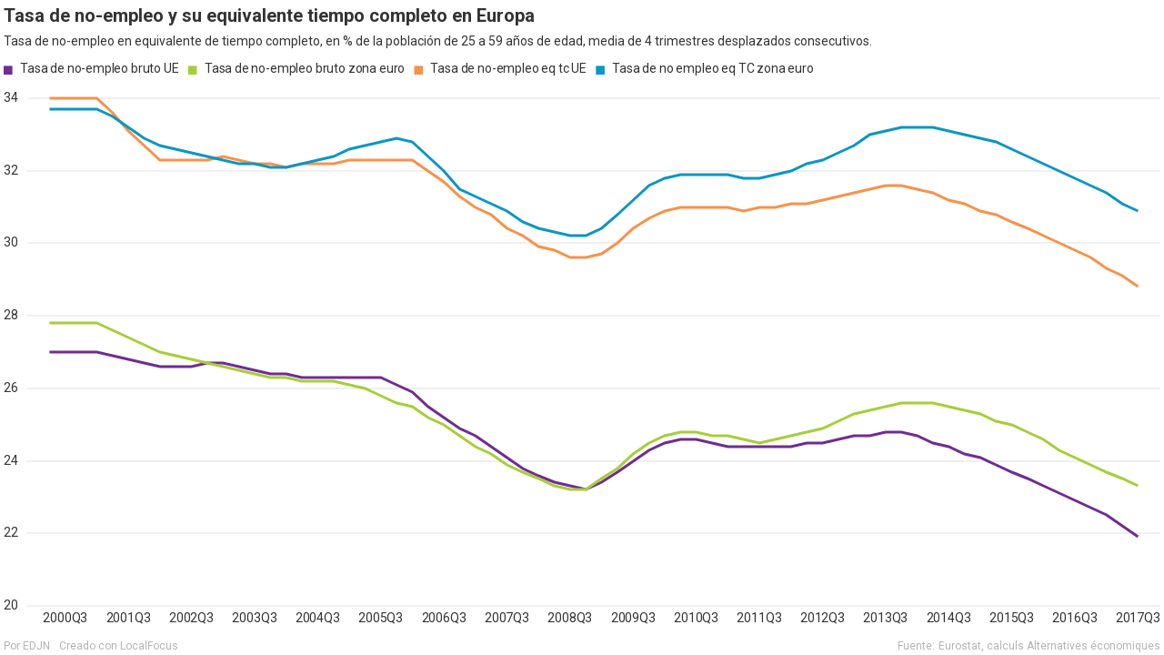

--- FILE ---
content_type: text/html; charset=utf-8
request_url: https://localfocus2.appspot.com/5ad9a6c7db449
body_size: 14980
content:
<!DOCTYPE HTML>
<html id="ng-app" class="ng-app:app" ng-app="app" xmlns:ng="http://angularjs.org" lang="en">
<head>
	<!-- 
		LocalFocus Widget Server 2.4.4
		By LocalFocus.nl
	-->
	<meta charset="utf-8">
	<meta http-equiv="X-UA-Compatible" content="IE=edge">
	<meta name="viewport" content="width=device-width, initial-scale=1.0, maximum-scale=1.0, user-scalable=no">

	<script src="libraries/packages/package2.js"></script>
	<script src="public/2.4.4/app.js?v=5"></script>
	<script src="charts/2.4.4/package.js?v=5"></script>
	<style>
	html{
		width:100%;
	}

	* {
		-webkit-box-sizing: border-box;
		-moz-box-sizing: border-box;
		box-sizing: border-box;
	}

	body {
		margin:0px;
		padding:0px;
		overflow:hidden;
		width:100%;
		background-color: transparent;
		font-size: 14px;
		line-height: 1.42857143;
		color: #333;
		-webkit-tap-highlight-color: rgba(0,0,0,0);
	}

	body > div, body > div > div[chartsbox] {
		position: absolute;
		overflow: hidden;
		top:0px;
		right:0px;
		bottom:0px;
		left:0px;
	}

	input {
		font-family: inherit;
		font-size: inherit;
		line-height: inherit;
		color: inherit;
		font: inherit;
		margin: 0;
	}
	</style>

	<script>
		if(! window.SVGAngle && !document.implementation.hasFeature("http://www.w3.org/TR/SVG11/feature#Shape", "1.1") ){
			var code = window.location.href.match(/[0-9a-z]{1,13}$/);
			window.location.replace('public/fallback/index.html?code='+code);
		}
		var lfWidgetData = {"dataStore":{"groups":[{"key":0,"label":"","order":0,"type":"filter","periodKey":null,"periodFormat":null,"zoneKey":null,"locationKey":null,"locationYear":null,"clusters":[],"sub":null,"momentInput":null,"momentOutput":null},{"key":1,"label":"","order":1,"type":"filter","periodKey":null,"periodFormat":null,"zoneKey":null,"locationKey":null,"locationYear":null,"clusters":[],"sub":null,"momentInput":null,"momentOutput":null},{"key":2,"label":"","order":2,"type":"empty","periodKey":null,"periodFormat":null,"zoneKey":null,"locationKey":null,"locationYear":null,"clusters":[],"sub":null,"momentInput":null,"momentOutput":null}],"items":[{"key":74,"group":2,"label":"","origin":"","order":0,"active":true,"current":true,"moment":null,"year":null,"location":null,"formatTooltip":"##","formatAxis":"##","color":null,"clusters":null,"sub":null,"directLabel":null,"dashedLine":null,"axisSecondary":null,"isLine":null},{"key":0,"group":0,"label":"Tasa de no-empleo bruto UE","origin":"Tx de non emploi brut UE","order":1,"active":true,"current":true,"moment":null,"year":null,"location":null,"formatTooltip":"##","formatAxis":"##","color":null,"clusters":null,"sub":null,"directLabel":null,"dashedLine":null,"axisSecondary":null,"isLine":null},{"key":1,"group":0,"label":"Tasa de no-empleo bruto zona euro","origin":"tx de non emploi brut ZE","order":2,"active":true,"current":false,"moment":null,"year":null,"location":null,"formatTooltip":"##","formatAxis":"##","color":null,"clusters":null,"sub":null,"directLabel":null,"dashedLine":null,"axisSecondary":null,"isLine":null},{"key":2,"group":0,"label":"Tasa de no-empleo eq tc UE","origin":"Tx de non emploi eq tp UE","order":3,"active":true,"current":false,"moment":null,"year":null,"location":null,"formatTooltip":"##","formatAxis":"##","color":null,"clusters":null,"sub":null,"directLabel":null,"dashedLine":null,"axisSecondary":null,"isLine":null},{"key":3,"group":0,"label":"Tasa de no empleo eq TC zona euro","origin":"tx de non emploi eq TP ZE","order":4,"active":true,"current":false,"moment":null,"year":null,"location":null,"formatTooltip":"##","formatAxis":"##","color":null,"clusters":null,"sub":null,"directLabel":null,"dashedLine":null,"axisSecondary":null,"isLine":null},{"key":4,"group":1,"label":"2000Q2","origin":"2000Q2","order":5,"active":true,"current":true,"moment":null,"year":null,"location":null,"formatTooltip":"##","formatAxis":"##","color":null,"clusters":null,"sub":null,"directLabel":null,"dashedLine":null,"axisSecondary":null,"isLine":null},{"key":5,"group":1,"label":"2000Q3","origin":"2000Q3","order":6,"active":true,"current":false,"moment":null,"year":null,"location":null,"formatTooltip":"##","formatAxis":"##","color":null,"clusters":null,"sub":null,"directLabel":null,"dashedLine":null,"axisSecondary":null,"isLine":null},{"key":6,"group":1,"label":"2000Q4","origin":"2000Q4","order":7,"active":true,"current":false,"moment":null,"year":null,"location":null,"formatTooltip":"##","formatAxis":"##","color":null,"clusters":null,"sub":null,"directLabel":null,"dashedLine":null,"axisSecondary":null,"isLine":null},{"key":7,"group":1,"label":"2001Q1","origin":"2001Q1","order":8,"active":true,"current":false,"moment":null,"year":null,"location":null,"formatTooltip":"##","formatAxis":"##","color":null,"clusters":null,"sub":null,"directLabel":null,"dashedLine":null,"axisSecondary":null,"isLine":null},{"key":8,"group":1,"label":"2001Q2","origin":"2001Q2","order":9,"active":true,"current":false,"moment":null,"year":null,"location":null,"formatTooltip":"##","formatAxis":"##","color":null,"clusters":null,"sub":null,"directLabel":null,"dashedLine":null,"axisSecondary":null,"isLine":null},{"key":9,"group":1,"label":"2001Q3","origin":"2001Q3","order":10,"active":true,"current":false,"moment":null,"year":null,"location":null,"formatTooltip":"##","formatAxis":"##","color":null,"clusters":null,"sub":null,"directLabel":null,"dashedLine":null,"axisSecondary":null,"isLine":null},{"key":10,"group":1,"label":"2001Q4","origin":"2001Q4","order":11,"active":true,"current":false,"moment":null,"year":null,"location":null,"formatTooltip":"##","formatAxis":"##","color":null,"clusters":null,"sub":null,"directLabel":null,"dashedLine":null,"axisSecondary":null,"isLine":null},{"key":11,"group":1,"label":"2002Q1","origin":"2002Q1","order":12,"active":true,"current":false,"moment":null,"year":null,"location":null,"formatTooltip":"##","formatAxis":"##","color":null,"clusters":null,"sub":null,"directLabel":null,"dashedLine":null,"axisSecondary":null,"isLine":null},{"key":12,"group":1,"label":"2002Q2","origin":"2002Q2","order":13,"active":true,"current":false,"moment":null,"year":null,"location":null,"formatTooltip":"##","formatAxis":"##","color":null,"clusters":null,"sub":null,"directLabel":null,"dashedLine":null,"axisSecondary":null,"isLine":null},{"key":13,"group":1,"label":"2002Q3","origin":"2002Q3","order":14,"active":true,"current":false,"moment":null,"year":null,"location":null,"formatTooltip":"##","formatAxis":"##","color":null,"clusters":null,"sub":null,"directLabel":null,"dashedLine":null,"axisSecondary":null,"isLine":null},{"key":14,"group":1,"label":"2002Q4","origin":"2002Q4","order":15,"active":true,"current":false,"moment":null,"year":null,"location":null,"formatTooltip":"##","formatAxis":"##","color":null,"clusters":null,"sub":null,"directLabel":null,"dashedLine":null,"axisSecondary":null,"isLine":null},{"key":15,"group":1,"label":"2003Q1","origin":"2003Q1","order":16,"active":true,"current":false,"moment":null,"year":null,"location":null,"formatTooltip":"##","formatAxis":"##","color":null,"clusters":null,"sub":null,"directLabel":null,"dashedLine":null,"axisSecondary":null,"isLine":null},{"key":16,"group":1,"label":"2003Q2","origin":"2003Q2","order":17,"active":true,"current":false,"moment":null,"year":null,"location":null,"formatTooltip":"##","formatAxis":"##","color":null,"clusters":null,"sub":null,"directLabel":null,"dashedLine":null,"axisSecondary":null,"isLine":null},{"key":17,"group":1,"label":"2003Q3","origin":"2003Q3","order":18,"active":true,"current":false,"moment":null,"year":null,"location":null,"formatTooltip":"##","formatAxis":"##","color":null,"clusters":null,"sub":null,"directLabel":null,"dashedLine":null,"axisSecondary":null,"isLine":null},{"key":18,"group":1,"label":"2003Q4","origin":"2003Q4","order":19,"active":true,"current":false,"moment":null,"year":null,"location":null,"formatTooltip":"##","formatAxis":"##","color":null,"clusters":null,"sub":null,"directLabel":null,"dashedLine":null,"axisSecondary":null,"isLine":null},{"key":19,"group":1,"label":"2004Q1","origin":"2004Q1","order":20,"active":true,"current":false,"moment":null,"year":null,"location":null,"formatTooltip":"##","formatAxis":"##","color":null,"clusters":null,"sub":null,"directLabel":null,"dashedLine":null,"axisSecondary":null,"isLine":null},{"key":20,"group":1,"label":"2004Q2","origin":"2004Q2","order":21,"active":true,"current":false,"moment":null,"year":null,"location":null,"formatTooltip":"##","formatAxis":"##","color":null,"clusters":null,"sub":null,"directLabel":null,"dashedLine":null,"axisSecondary":null,"isLine":null},{"key":21,"group":1,"label":"2004Q3","origin":"2004Q3","order":22,"active":true,"current":false,"moment":null,"year":null,"location":null,"formatTooltip":"##","formatAxis":"##","color":null,"clusters":null,"sub":null,"directLabel":null,"dashedLine":null,"axisSecondary":null,"isLine":null},{"key":22,"group":1,"label":"2004Q4","origin":"2004Q4","order":23,"active":true,"current":false,"moment":null,"year":null,"location":null,"formatTooltip":"##","formatAxis":"##","color":null,"clusters":null,"sub":null,"directLabel":null,"dashedLine":null,"axisSecondary":null,"isLine":null},{"key":23,"group":1,"label":"2005Q1","origin":"2005Q1","order":24,"active":true,"current":false,"moment":null,"year":null,"location":null,"formatTooltip":"##","formatAxis":"##","color":null,"clusters":null,"sub":null,"directLabel":null,"dashedLine":null,"axisSecondary":null,"isLine":null},{"key":24,"group":1,"label":"2005Q2","origin":"2005Q2","order":25,"active":true,"current":false,"moment":null,"year":null,"location":null,"formatTooltip":"##","formatAxis":"##","color":null,"clusters":null,"sub":null,"directLabel":null,"dashedLine":null,"axisSecondary":null,"isLine":null},{"key":25,"group":1,"label":"2005Q3","origin":"2005Q3","order":26,"active":true,"current":false,"moment":null,"year":null,"location":null,"formatTooltip":"##","formatAxis":"##","color":null,"clusters":null,"sub":null,"directLabel":null,"dashedLine":null,"axisSecondary":null,"isLine":null},{"key":26,"group":1,"label":"2005Q4","origin":"2005Q4","order":27,"active":true,"current":false,"moment":null,"year":null,"location":null,"formatTooltip":"##","formatAxis":"##","color":null,"clusters":null,"sub":null,"directLabel":null,"dashedLine":null,"axisSecondary":null,"isLine":null},{"key":27,"group":1,"label":"2006Q1","origin":"2006Q1","order":28,"active":true,"current":false,"moment":null,"year":null,"location":null,"formatTooltip":"##","formatAxis":"##","color":null,"clusters":null,"sub":null,"directLabel":null,"dashedLine":null,"axisSecondary":null,"isLine":null},{"key":28,"group":1,"label":"2006Q2","origin":"2006Q2","order":29,"active":true,"current":false,"moment":null,"year":null,"location":null,"formatTooltip":"##","formatAxis":"##","color":null,"clusters":null,"sub":null,"directLabel":null,"dashedLine":null,"axisSecondary":null,"isLine":null},{"key":29,"group":1,"label":"2006Q3","origin":"2006Q3","order":30,"active":true,"current":false,"moment":null,"year":null,"location":null,"formatTooltip":"##","formatAxis":"##","color":null,"clusters":null,"sub":null,"directLabel":null,"dashedLine":null,"axisSecondary":null,"isLine":null},{"key":30,"group":1,"label":"2006Q4","origin":"2006Q4","order":31,"active":true,"current":false,"moment":null,"year":null,"location":null,"formatTooltip":"##","formatAxis":"##","color":null,"clusters":null,"sub":null,"directLabel":null,"dashedLine":null,"axisSecondary":null,"isLine":null},{"key":31,"group":1,"label":"2007Q1","origin":"2007Q1","order":32,"active":true,"current":false,"moment":null,"year":null,"location":null,"formatTooltip":"##","formatAxis":"##","color":null,"clusters":null,"sub":null,"directLabel":null,"dashedLine":null,"axisSecondary":null,"isLine":null},{"key":32,"group":1,"label":"2007Q2","origin":"2007Q2","order":33,"active":true,"current":false,"moment":null,"year":null,"location":null,"formatTooltip":"##","formatAxis":"##","color":null,"clusters":null,"sub":null,"directLabel":null,"dashedLine":null,"axisSecondary":null,"isLine":null},{"key":33,"group":1,"label":"2007Q3","origin":"2007Q3","order":34,"active":true,"current":false,"moment":null,"year":null,"location":null,"formatTooltip":"##","formatAxis":"##","color":null,"clusters":null,"sub":null,"directLabel":null,"dashedLine":null,"axisSecondary":null,"isLine":null},{"key":34,"group":1,"label":"2007Q4","origin":"2007Q4","order":35,"active":true,"current":false,"moment":null,"year":null,"location":null,"formatTooltip":"##","formatAxis":"##","color":null,"clusters":null,"sub":null,"directLabel":null,"dashedLine":null,"axisSecondary":null,"isLine":null},{"key":35,"group":1,"label":"2008Q1","origin":"2008Q1","order":36,"active":true,"current":false,"moment":null,"year":null,"location":null,"formatTooltip":"##","formatAxis":"##","color":null,"clusters":null,"sub":null,"directLabel":null,"dashedLine":null,"axisSecondary":null,"isLine":null},{"key":36,"group":1,"label":"2008Q2","origin":"2008Q2","order":37,"active":true,"current":false,"moment":null,"year":null,"location":null,"formatTooltip":"##","formatAxis":"##","color":null,"clusters":null,"sub":null,"directLabel":null,"dashedLine":null,"axisSecondary":null,"isLine":null},{"key":37,"group":1,"label":"2008Q3","origin":"2008Q3","order":38,"active":true,"current":false,"moment":null,"year":null,"location":null,"formatTooltip":"##","formatAxis":"##","color":null,"clusters":null,"sub":null,"directLabel":null,"dashedLine":null,"axisSecondary":null,"isLine":null},{"key":38,"group":1,"label":"2008Q4","origin":"2008Q4","order":39,"active":true,"current":false,"moment":null,"year":null,"location":null,"formatTooltip":"##","formatAxis":"##","color":null,"clusters":null,"sub":null,"directLabel":null,"dashedLine":null,"axisSecondary":null,"isLine":null},{"key":39,"group":1,"label":"2009Q1","origin":"2009Q1","order":40,"active":true,"current":false,"moment":null,"year":null,"location":null,"formatTooltip":"##","formatAxis":"##","color":null,"clusters":null,"sub":null,"directLabel":null,"dashedLine":null,"axisSecondary":null,"isLine":null},{"key":40,"group":1,"label":"2009Q2","origin":"2009Q2","order":41,"active":true,"current":false,"moment":null,"year":null,"location":null,"formatTooltip":"##","formatAxis":"##","color":null,"clusters":null,"sub":null,"directLabel":null,"dashedLine":null,"axisSecondary":null,"isLine":null},{"key":41,"group":1,"label":"2009Q3","origin":"2009Q3","order":42,"active":true,"current":false,"moment":null,"year":null,"location":null,"formatTooltip":"##","formatAxis":"##","color":null,"clusters":null,"sub":null,"directLabel":null,"dashedLine":null,"axisSecondary":null,"isLine":null},{"key":42,"group":1,"label":"2009Q4","origin":"2009Q4","order":43,"active":true,"current":false,"moment":null,"year":null,"location":null,"formatTooltip":"##","formatAxis":"##","color":null,"clusters":null,"sub":null,"directLabel":null,"dashedLine":null,"axisSecondary":null,"isLine":null},{"key":43,"group":1,"label":"2010Q1","origin":"2010Q1","order":44,"active":true,"current":false,"moment":null,"year":null,"location":null,"formatTooltip":"##","formatAxis":"##","color":null,"clusters":null,"sub":null,"directLabel":null,"dashedLine":null,"axisSecondary":null,"isLine":null},{"key":44,"group":1,"label":"2010Q2","origin":"2010Q2","order":45,"active":true,"current":false,"moment":null,"year":null,"location":null,"formatTooltip":"##","formatAxis":"##","color":null,"clusters":null,"sub":null,"directLabel":null,"dashedLine":null,"axisSecondary":null,"isLine":null},{"key":45,"group":1,"label":"2010Q3","origin":"2010Q3","order":46,"active":true,"current":false,"moment":null,"year":null,"location":null,"formatTooltip":"##","formatAxis":"##","color":null,"clusters":null,"sub":null,"directLabel":null,"dashedLine":null,"axisSecondary":null,"isLine":null},{"key":46,"group":1,"label":"2010Q4","origin":"2010Q4","order":47,"active":true,"current":false,"moment":null,"year":null,"location":null,"formatTooltip":"##","formatAxis":"##","color":null,"clusters":null,"sub":null,"directLabel":null,"dashedLine":null,"axisSecondary":null,"isLine":null},{"key":47,"group":1,"label":"2011Q1","origin":"2011Q1","order":48,"active":true,"current":false,"moment":null,"year":null,"location":null,"formatTooltip":"##","formatAxis":"##","color":null,"clusters":null,"sub":null,"directLabel":null,"dashedLine":null,"axisSecondary":null,"isLine":null},{"key":48,"group":1,"label":"2011Q2","origin":"2011Q2","order":49,"active":true,"current":false,"moment":null,"year":null,"location":null,"formatTooltip":"##","formatAxis":"##","color":null,"clusters":null,"sub":null,"directLabel":null,"dashedLine":null,"axisSecondary":null,"isLine":null},{"key":49,"group":1,"label":"2011Q3","origin":"2011Q3","order":50,"active":true,"current":false,"moment":null,"year":null,"location":null,"formatTooltip":"##","formatAxis":"##","color":null,"clusters":null,"sub":null,"directLabel":null,"dashedLine":null,"axisSecondary":null,"isLine":null},{"key":50,"group":1,"label":"2011Q4","origin":"2011Q4","order":51,"active":true,"current":false,"moment":null,"year":null,"location":null,"formatTooltip":"##","formatAxis":"##","color":null,"clusters":null,"sub":null,"directLabel":null,"dashedLine":null,"axisSecondary":null,"isLine":null},{"key":51,"group":1,"label":"2012Q1","origin":"2012Q1","order":52,"active":true,"current":false,"moment":null,"year":null,"location":null,"formatTooltip":"##","formatAxis":"##","color":null,"clusters":null,"sub":null,"directLabel":null,"dashedLine":null,"axisSecondary":null,"isLine":null},{"key":52,"group":1,"label":"2012Q2","origin":"2012Q2","order":53,"active":true,"current":false,"moment":null,"year":null,"location":null,"formatTooltip":"##","formatAxis":"##","color":null,"clusters":null,"sub":null,"directLabel":null,"dashedLine":null,"axisSecondary":null,"isLine":null},{"key":53,"group":1,"label":"2012Q3","origin":"2012Q3","order":54,"active":true,"current":false,"moment":null,"year":null,"location":null,"formatTooltip":"##","formatAxis":"##","color":null,"clusters":null,"sub":null,"directLabel":null,"dashedLine":null,"axisSecondary":null,"isLine":null},{"key":54,"group":1,"label":"2012Q4","origin":"2012Q4","order":55,"active":true,"current":false,"moment":null,"year":null,"location":null,"formatTooltip":"##","formatAxis":"##","color":null,"clusters":null,"sub":null,"directLabel":null,"dashedLine":null,"axisSecondary":null,"isLine":null},{"key":55,"group":1,"label":"2013Q1","origin":"2013Q1","order":56,"active":true,"current":false,"moment":null,"year":null,"location":null,"formatTooltip":"##","formatAxis":"##","color":null,"clusters":null,"sub":null,"directLabel":null,"dashedLine":null,"axisSecondary":null,"isLine":null},{"key":56,"group":1,"label":"2013Q2","origin":"2013Q2","order":57,"active":true,"current":false,"moment":null,"year":null,"location":null,"formatTooltip":"##","formatAxis":"##","color":null,"clusters":null,"sub":null,"directLabel":null,"dashedLine":null,"axisSecondary":null,"isLine":null},{"key":57,"group":1,"label":"2013Q3","origin":"2013Q3","order":58,"active":true,"current":false,"moment":null,"year":null,"location":null,"formatTooltip":"##","formatAxis":"##","color":null,"clusters":null,"sub":null,"directLabel":null,"dashedLine":null,"axisSecondary":null,"isLine":null},{"key":58,"group":1,"label":"2013Q4","origin":"2013Q4","order":59,"active":true,"current":false,"moment":null,"year":null,"location":null,"formatTooltip":"##","formatAxis":"##","color":null,"clusters":null,"sub":null,"directLabel":null,"dashedLine":null,"axisSecondary":null,"isLine":null},{"key":59,"group":1,"label":"2014Q1","origin":"2014Q1","order":60,"active":true,"current":false,"moment":null,"year":null,"location":null,"formatTooltip":"##","formatAxis":"##","color":null,"clusters":null,"sub":null,"directLabel":null,"dashedLine":null,"axisSecondary":null,"isLine":null},{"key":60,"group":1,"label":"2014Q2","origin":"2014Q2","order":61,"active":true,"current":false,"moment":null,"year":null,"location":null,"formatTooltip":"##","formatAxis":"##","color":null,"clusters":null,"sub":null,"directLabel":null,"dashedLine":null,"axisSecondary":null,"isLine":null},{"key":61,"group":1,"label":"2014Q3","origin":"2014Q3","order":62,"active":true,"current":false,"moment":null,"year":null,"location":null,"formatTooltip":"##","formatAxis":"##","color":null,"clusters":null,"sub":null,"directLabel":null,"dashedLine":null,"axisSecondary":null,"isLine":null},{"key":62,"group":1,"label":"2014Q4","origin":"2014Q4","order":63,"active":true,"current":false,"moment":null,"year":null,"location":null,"formatTooltip":"##","formatAxis":"##","color":null,"clusters":null,"sub":null,"directLabel":null,"dashedLine":null,"axisSecondary":null,"isLine":null},{"key":63,"group":1,"label":"2015Q1","origin":"2015Q1","order":64,"active":true,"current":false,"moment":null,"year":null,"location":null,"formatTooltip":"##","formatAxis":"##","color":null,"clusters":null,"sub":null,"directLabel":null,"dashedLine":null,"axisSecondary":null,"isLine":null},{"key":64,"group":1,"label":"2015Q2","origin":"2015Q2","order":65,"active":true,"current":false,"moment":null,"year":null,"location":null,"formatTooltip":"##","formatAxis":"##","color":null,"clusters":null,"sub":null,"directLabel":null,"dashedLine":null,"axisSecondary":null,"isLine":null},{"key":65,"group":1,"label":"2015Q3","origin":"2015Q3","order":66,"active":true,"current":false,"moment":null,"year":null,"location":null,"formatTooltip":"##","formatAxis":"##","color":null,"clusters":null,"sub":null,"directLabel":null,"dashedLine":null,"axisSecondary":null,"isLine":null},{"key":66,"group":1,"label":"2015Q4","origin":"2015Q4","order":67,"active":true,"current":false,"moment":null,"year":null,"location":null,"formatTooltip":"##","formatAxis":"##","color":null,"clusters":null,"sub":null,"directLabel":null,"dashedLine":null,"axisSecondary":null,"isLine":null},{"key":67,"group":1,"label":"2016Q1","origin":"2016Q1","order":68,"active":true,"current":false,"moment":null,"year":null,"location":null,"formatTooltip":"##","formatAxis":"##","color":null,"clusters":null,"sub":null,"directLabel":null,"dashedLine":null,"axisSecondary":null,"isLine":null},{"key":68,"group":1,"label":"2016Q2","origin":"2016Q2","order":69,"active":true,"current":false,"moment":null,"year":null,"location":null,"formatTooltip":"##","formatAxis":"##","color":null,"clusters":null,"sub":null,"directLabel":null,"dashedLine":null,"axisSecondary":null,"isLine":null},{"key":69,"group":1,"label":"2016Q3","origin":"2016Q3","order":70,"active":true,"current":false,"moment":null,"year":null,"location":null,"formatTooltip":"##","formatAxis":"##","color":null,"clusters":null,"sub":null,"directLabel":null,"dashedLine":null,"axisSecondary":null,"isLine":null},{"key":70,"group":1,"label":"2016Q4","origin":"2016Q4","order":71,"active":true,"current":false,"moment":null,"year":null,"location":null,"formatTooltip":"##","formatAxis":"##","color":null,"clusters":null,"sub":null,"directLabel":null,"dashedLine":null,"axisSecondary":null,"isLine":null},{"key":71,"group":1,"label":"2017Q1","origin":"2017Q1","order":72,"active":true,"current":false,"moment":null,"year":null,"location":null,"formatTooltip":"##","formatAxis":"##","color":null,"clusters":null,"sub":null,"directLabel":null,"dashedLine":null,"axisSecondary":null,"isLine":null},{"key":72,"group":1,"label":"2017Q2","origin":"2017Q2","order":73,"active":true,"current":false,"moment":null,"year":null,"location":null,"formatTooltip":"##","formatAxis":"##","color":null,"clusters":null,"sub":null,"directLabel":null,"dashedLine":null,"axisSecondary":null,"isLine":null},{"key":73,"group":1,"label":"2017Q3","origin":"2017Q3","order":74,"active":true,"current":false,"moment":null,"year":null,"location":null,"formatTooltip":"##","formatAxis":"##","color":null,"clusters":null,"sub":null,"directLabel":null,"dashedLine":null,"axisSecondary":null,"isLine":null}],"records":{"0,4,74":{"value":27,"current":false,"location":false,"legend":null,"horizontal":null},"0,5,74":{"value":27,"current":false,"location":false,"legend":null,"horizontal":null},"0,6,74":{"value":27,"current":false,"location":false,"legend":null,"horizontal":null},"0,7,74":{"value":27,"current":false,"location":false,"legend":null,"horizontal":null},"0,8,74":{"value":26.9,"current":false,"location":false,"legend":null,"horizontal":null},"0,9,74":{"value":26.8,"current":false,"location":false,"legend":null,"horizontal":null},"0,10,74":{"value":26.7,"current":false,"location":false,"legend":null,"horizontal":null},"0,11,74":{"value":26.6,"current":false,"location":false,"legend":null,"horizontal":null},"0,12,74":{"value":26.6,"current":false,"location":false,"legend":null,"horizontal":null},"0,13,74":{"value":26.6,"current":false,"location":false,"legend":null,"horizontal":null},"0,14,74":{"value":26.7,"current":false,"location":false,"legend":null,"horizontal":null},"0,15,74":{"value":26.7,"current":false,"location":false,"legend":null,"horizontal":null},"0,16,74":{"value":26.6,"current":false,"location":false,"legend":null,"horizontal":null},"0,17,74":{"value":26.5,"current":false,"location":false,"legend":null,"horizontal":null},"0,18,74":{"value":26.4,"current":false,"location":false,"legend":null,"horizontal":null},"0,19,74":{"value":26.4,"current":false,"location":false,"legend":null,"horizontal":null},"0,20,74":{"value":26.3,"current":false,"location":false,"legend":null,"horizontal":null},"0,21,74":{"value":26.3,"current":false,"location":false,"legend":null,"horizontal":null},"0,22,74":{"value":26.3,"current":false,"location":false,"legend":null,"horizontal":null},"0,23,74":{"value":26.3,"current":false,"location":false,"legend":null,"horizontal":null},"0,24,74":{"value":26.3,"current":false,"location":false,"legend":null,"horizontal":null},"0,25,74":{"value":26.3,"current":false,"location":false,"legend":null,"horizontal":null},"0,26,74":{"value":26.1,"current":false,"location":false,"legend":null,"horizontal":null},"0,27,74":{"value":25.9,"current":false,"location":false,"legend":null,"horizontal":null},"0,28,74":{"value":25.5,"current":false,"location":false,"legend":null,"horizontal":null},"0,29,74":{"value":25.2,"current":false,"location":false,"legend":null,"horizontal":null},"0,30,74":{"value":24.9,"current":false,"location":false,"legend":null,"horizontal":null},"0,31,74":{"value":24.7,"current":false,"location":false,"legend":null,"horizontal":null},"0,32,74":{"value":24.4,"current":false,"location":false,"legend":null,"horizontal":null},"0,33,74":{"value":24.1,"current":false,"location":false,"legend":null,"horizontal":null},"0,34,74":{"value":23.8,"current":false,"location":false,"legend":null,"horizontal":null},"0,35,74":{"value":23.6,"current":false,"location":false,"legend":null,"horizontal":null},"0,36,74":{"value":23.4,"current":false,"location":false,"legend":null,"horizontal":null},"0,37,74":{"value":23.3,"current":false,"location":false,"legend":null,"horizontal":null},"0,38,74":{"value":23.2,"current":false,"location":false,"legend":null,"horizontal":null},"0,39,74":{"value":23.4,"current":false,"location":false,"legend":null,"horizontal":null},"0,40,74":{"value":23.7,"current":false,"location":false,"legend":null,"horizontal":null},"0,41,74":{"value":24,"current":false,"location":false,"legend":null,"horizontal":null},"0,42,74":{"value":24.3,"current":false,"location":false,"legend":null,"horizontal":null},"0,43,74":{"value":24.5,"current":false,"location":false,"legend":null,"horizontal":null},"0,44,74":{"value":24.6,"current":false,"location":false,"legend":null,"horizontal":null},"0,45,74":{"value":24.6,"current":false,"location":false,"legend":null,"horizontal":null},"0,46,74":{"value":24.5,"current":false,"location":false,"legend":null,"horizontal":null},"0,47,74":{"value":24.4,"current":false,"location":false,"legend":null,"horizontal":null},"0,48,74":{"value":24.4,"current":false,"location":false,"legend":null,"horizontal":null},"0,49,74":{"value":24.4,"current":false,"location":false,"legend":null,"horizontal":null},"0,50,74":{"value":24.4,"current":false,"location":false,"legend":null,"horizontal":null},"0,51,74":{"value":24.4,"current":false,"location":false,"legend":null,"horizontal":null},"0,52,74":{"value":24.5,"current":false,"location":false,"legend":null,"horizontal":null},"0,53,74":{"value":24.5,"current":false,"location":false,"legend":null,"horizontal":null},"0,54,74":{"value":24.6,"current":false,"location":false,"legend":null,"horizontal":null},"0,55,74":{"value":24.7,"current":false,"location":false,"legend":null,"horizontal":null},"0,56,74":{"value":24.7,"current":false,"location":false,"legend":null,"horizontal":null},"0,57,74":{"value":24.8,"current":false,"location":false,"legend":null,"horizontal":null},"0,58,74":{"value":24.8,"current":false,"location":false,"legend":null,"horizontal":null},"0,59,74":{"value":24.7,"current":false,"location":false,"legend":null,"horizontal":null},"0,60,74":{"value":24.5,"current":false,"location":false,"legend":null,"horizontal":null},"0,61,74":{"value":24.4,"current":false,"location":false,"legend":null,"horizontal":null},"0,62,74":{"value":24.2,"current":false,"location":false,"legend":null,"horizontal":null},"0,63,74":{"value":24.1,"current":false,"location":false,"legend":null,"horizontal":null},"0,64,74":{"value":23.9,"current":false,"location":false,"legend":null,"horizontal":null},"0,65,74":{"value":23.7,"current":false,"location":false,"legend":null,"horizontal":null},"0,66,74":{"value":23.5,"current":false,"location":false,"legend":null,"horizontal":null},"0,67,74":{"value":23.3,"current":false,"location":false,"legend":null,"horizontal":null},"0,68,74":{"value":23.1,"current":false,"location":false,"legend":null,"horizontal":null},"0,69,74":{"value":22.9,"current":false,"location":false,"legend":null,"horizontal":null},"0,70,74":{"value":22.7,"current":false,"location":false,"legend":null,"horizontal":null},"0,71,74":{"value":22.5,"current":false,"location":false,"legend":null,"horizontal":null},"0,72,74":{"value":22.2,"current":false,"location":false,"legend":null,"horizontal":null},"0,73,74":{"value":21.9,"current":false,"location":false,"legend":null,"horizontal":null},"1,4,74":{"value":27.8,"current":false,"location":false,"legend":null,"horizontal":null},"1,5,74":{"value":27.8,"current":false,"location":false,"legend":null,"horizontal":null},"1,6,74":{"value":27.8,"current":false,"location":false,"legend":null,"horizontal":null},"1,7,74":{"value":27.8,"current":false,"location":false,"legend":null,"horizontal":null},"1,8,74":{"value":27.6,"current":false,"location":false,"legend":null,"horizontal":null},"1,9,74":{"value":27.4,"current":false,"location":false,"legend":null,"horizontal":null},"1,10,74":{"value":27.2,"current":false,"location":false,"legend":null,"horizontal":null},"1,11,74":{"value":27,"current":false,"location":false,"legend":null,"horizontal":null},"1,12,74":{"value":26.9,"current":false,"location":false,"legend":null,"horizontal":null},"1,13,74":{"value":26.8,"current":false,"location":false,"legend":null,"horizontal":null},"1,14,74":{"value":26.7,"current":false,"location":false,"legend":null,"horizontal":null},"1,15,74":{"value":26.6,"current":false,"location":false,"legend":null,"horizontal":null},"1,16,74":{"value":26.5,"current":false,"location":false,"legend":null,"horizontal":null},"1,17,74":{"value":26.4,"current":false,"location":false,"legend":null,"horizontal":null},"1,18,74":{"value":26.3,"current":false,"location":false,"legend":null,"horizontal":null},"1,19,74":{"value":26.3,"current":false,"location":false,"legend":null,"horizontal":null},"1,20,74":{"value":26.2,"current":false,"location":false,"legend":null,"horizontal":null},"1,21,74":{"value":26.2,"current":false,"location":false,"legend":null,"horizontal":null},"1,22,74":{"value":26.2,"current":false,"location":false,"legend":null,"horizontal":null},"1,23,74":{"value":26.1,"current":false,"location":false,"legend":null,"horizontal":null},"1,24,74":{"value":26,"current":false,"location":false,"legend":null,"horizontal":null},"1,25,74":{"value":25.8,"current":false,"location":false,"legend":null,"horizontal":null},"1,26,74":{"value":25.6,"current":false,"location":false,"legend":null,"horizontal":null},"1,27,74":{"value":25.5,"current":false,"location":false,"legend":null,"horizontal":null},"1,28,74":{"value":25.2,"current":false,"location":false,"legend":null,"horizontal":null},"1,29,74":{"value":25,"current":false,"location":false,"legend":null,"horizontal":null},"1,30,74":{"value":24.7,"current":false,"location":false,"legend":null,"horizontal":null},"1,31,74":{"value":24.4,"current":false,"location":false,"legend":null,"horizontal":null},"1,32,74":{"value":24.2,"current":false,"location":false,"legend":null,"horizontal":null},"1,33,74":{"value":23.9,"current":false,"location":false,"legend":null,"horizontal":null},"1,34,74":{"value":23.7,"current":false,"location":false,"legend":null,"horizontal":null},"1,35,74":{"value":23.5,"current":false,"location":false,"legend":null,"horizontal":null},"1,36,74":{"value":23.3,"current":false,"location":false,"legend":null,"horizontal":null},"1,37,74":{"value":23.2,"current":false,"location":false,"legend":null,"horizontal":null},"1,38,74":{"value":23.2,"current":false,"location":false,"legend":null,"horizontal":null},"1,39,74":{"value":23.5,"current":false,"location":false,"legend":null,"horizontal":null},"1,40,74":{"value":23.8,"current":false,"location":false,"legend":null,"horizontal":null},"1,41,74":{"value":24.2,"current":false,"location":false,"legend":null,"horizontal":null},"1,42,74":{"value":24.5,"current":false,"location":false,"legend":null,"horizontal":null},"1,43,74":{"value":24.7,"current":false,"location":false,"legend":null,"horizontal":null},"1,44,74":{"value":24.8,"current":false,"location":false,"legend":null,"horizontal":null},"1,45,74":{"value":24.8,"current":false,"location":false,"legend":null,"horizontal":null},"1,46,74":{"value":24.7,"current":false,"location":false,"legend":null,"horizontal":null},"1,47,74":{"value":24.7,"current":false,"location":false,"legend":null,"horizontal":null},"1,48,74":{"value":24.6,"current":false,"location":false,"legend":null,"horizontal":null},"1,49,74":{"value":24.5,"current":false,"location":false,"legend":null,"horizontal":null},"1,50,74":{"value":24.6,"current":false,"location":false,"legend":null,"horizontal":null},"1,51,74":{"value":24.7,"current":false,"location":false,"legend":null,"horizontal":null},"1,52,74":{"value":24.8,"current":false,"location":false,"legend":null,"horizontal":null},"1,53,74":{"value":24.9,"current":false,"location":false,"legend":null,"horizontal":null},"1,54,74":{"value":25.1,"current":false,"location":false,"legend":null,"horizontal":null},"1,55,74":{"value":25.3,"current":false,"location":false,"legend":null,"horizontal":null},"1,56,74":{"value":25.4,"current":false,"location":false,"legend":null,"horizontal":null},"1,57,74":{"value":25.5,"current":false,"location":false,"legend":null,"horizontal":null},"1,58,74":{"value":25.6,"current":false,"location":false,"legend":null,"horizontal":null},"1,59,74":{"value":25.6,"current":false,"location":false,"legend":null,"horizontal":null},"1,60,74":{"value":25.6,"current":false,"location":false,"legend":null,"horizontal":null},"1,61,74":{"value":25.5,"current":false,"location":false,"legend":null,"horizontal":null},"1,62,74":{"value":25.4,"current":false,"location":false,"legend":null,"horizontal":null},"1,63,74":{"value":25.3,"current":false,"location":false,"legend":null,"horizontal":null},"1,64,74":{"value":25.1,"current":false,"location":false,"legend":null,"horizontal":null},"1,65,74":{"value":25,"current":false,"location":false,"legend":null,"horizontal":null},"1,66,74":{"value":24.8,"current":false,"location":false,"legend":null,"horizontal":null},"1,67,74":{"value":24.6,"current":false,"location":false,"legend":null,"horizontal":null},"1,68,74":{"value":24.3,"current":false,"location":false,"legend":null,"horizontal":null},"1,69,74":{"value":24.1,"current":false,"location":false,"legend":null,"horizontal":null},"1,70,74":{"value":23.9,"current":false,"location":false,"legend":null,"horizontal":null},"1,71,74":{"value":23.7,"current":false,"location":false,"legend":null,"horizontal":null},"1,72,74":{"value":23.5,"current":false,"location":false,"legend":null,"horizontal":null},"1,73,74":{"value":23.3,"current":false,"location":false,"legend":null,"horizontal":null},"2,4,74":{"value":34,"current":false,"location":false,"legend":null,"horizontal":null},"2,5,74":{"value":34,"current":false,"location":false,"legend":null,"horizontal":null},"2,6,74":{"value":34,"current":false,"location":false,"legend":null,"horizontal":null},"2,7,74":{"value":34,"current":false,"location":false,"legend":null,"horizontal":null},"2,8,74":{"value":33.6,"current":false,"location":false,"legend":null,"horizontal":null},"2,9,74":{"value":33.1,"current":false,"location":false,"legend":null,"horizontal":null},"2,10,74":{"value":32.7,"current":false,"location":false,"legend":null,"horizontal":null},"2,11,74":{"value":32.3,"current":false,"location":false,"legend":null,"horizontal":null},"2,12,74":{"value":32.3,"current":false,"location":false,"legend":null,"horizontal":null},"2,13,74":{"value":32.3,"current":false,"location":false,"legend":null,"horizontal":null},"2,14,74":{"value":32.3,"current":false,"location":false,"legend":null,"horizontal":null},"2,15,74":{"value":32.4,"current":false,"location":false,"legend":null,"horizontal":null},"2,16,74":{"value":32.3,"current":false,"location":false,"legend":null,"horizontal":null},"2,17,74":{"value":32.2,"current":false,"location":false,"legend":null,"horizontal":null},"2,18,74":{"value":32.2,"current":false,"location":false,"legend":null,"horizontal":null},"2,19,74":{"value":32.1,"current":false,"location":false,"legend":null,"horizontal":null},"2,20,74":{"value":32.2,"current":false,"location":false,"legend":null,"horizontal":null},"2,21,74":{"value":32.2,"current":false,"location":false,"legend":null,"horizontal":null},"2,22,74":{"value":32.2,"current":false,"location":false,"legend":null,"horizontal":null},"2,23,74":{"value":32.3,"current":false,"location":false,"legend":null,"horizontal":null},"2,24,74":{"value":32.3,"current":false,"location":false,"legend":null,"horizontal":null},"2,25,74":{"value":32.3,"current":false,"location":false,"legend":null,"horizontal":null},"2,26,74":{"value":32.3,"current":false,"location":false,"legend":null,"horizontal":null},"2,27,74":{"value":32.3,"current":false,"location":false,"legend":null,"horizontal":null},"2,28,74":{"value":32,"current":false,"location":false,"legend":null,"horizontal":null},"2,29,74":{"value":31.7,"current":false,"location":false,"legend":null,"horizontal":null},"2,30,74":{"value":31.3,"current":false,"location":false,"legend":null,"horizontal":null},"2,31,74":{"value":31,"current":false,"location":false,"legend":null,"horizontal":null},"2,32,74":{"value":30.8,"current":false,"location":false,"legend":null,"horizontal":null},"2,33,74":{"value":30.4,"current":false,"location":false,"legend":null,"horizontal":null},"2,34,74":{"value":30.2,"current":false,"location":false,"legend":null,"horizontal":null},"2,35,74":{"value":29.9,"current":false,"location":false,"legend":null,"horizontal":null},"2,36,74":{"value":29.8,"current":false,"location":false,"legend":null,"horizontal":null},"2,37,74":{"value":29.6,"current":false,"location":false,"legend":null,"horizontal":null},"2,38,74":{"value":29.6,"current":false,"location":false,"legend":null,"horizontal":null},"2,39,74":{"value":29.7,"current":false,"location":false,"legend":null,"horizontal":null},"2,40,74":{"value":30,"current":false,"location":false,"legend":null,"horizontal":null},"2,41,74":{"value":30.4,"current":false,"location":false,"legend":null,"horizontal":null},"2,42,74":{"value":30.7,"current":false,"location":false,"legend":null,"horizontal":null},"2,43,74":{"value":30.9,"current":false,"location":false,"legend":null,"horizontal":null},"2,44,74":{"value":31,"current":false,"location":false,"legend":null,"horizontal":null},"2,45,74":{"value":31,"current":false,"location":false,"legend":null,"horizontal":null},"2,46,74":{"value":31,"current":false,"location":false,"legend":null,"horizontal":null},"2,47,74":{"value":31,"current":false,"location":false,"legend":null,"horizontal":null},"2,48,74":{"value":30.9,"current":false,"location":false,"legend":null,"horizontal":null},"2,49,74":{"value":31,"current":false,"location":false,"legend":null,"horizontal":null},"2,50,74":{"value":31,"current":false,"location":false,"legend":null,"horizontal":null},"2,51,74":{"value":31.1,"current":false,"location":false,"legend":null,"horizontal":null},"2,52,74":{"value":31.1,"current":false,"location":false,"legend":null,"horizontal":null},"2,53,74":{"value":31.2,"current":false,"location":false,"legend":null,"horizontal":null},"2,54,74":{"value":31.3,"current":false,"location":false,"legend":null,"horizontal":null},"2,55,74":{"value":31.4,"current":false,"location":false,"legend":null,"horizontal":null},"2,56,74":{"value":31.5,"current":false,"location":false,"legend":null,"horizontal":null},"2,57,74":{"value":31.6,"current":false,"location":false,"legend":null,"horizontal":null},"2,58,74":{"value":31.6,"current":false,"location":false,"legend":null,"horizontal":null},"2,59,74":{"value":31.5,"current":false,"location":false,"legend":null,"horizontal":null},"2,60,74":{"value":31.4,"current":false,"location":false,"legend":null,"horizontal":null},"2,61,74":{"value":31.2,"current":false,"location":false,"legend":null,"horizontal":null},"2,62,74":{"value":31.1,"current":false,"location":false,"legend":null,"horizontal":null},"2,63,74":{"value":30.9,"current":false,"location":false,"legend":null,"horizontal":null},"2,64,74":{"value":30.8,"current":false,"location":false,"legend":null,"horizontal":null},"2,65,74":{"value":30.6,"current":false,"location":false,"legend":null,"horizontal":null},"2,66,74":{"value":30.4,"current":false,"location":false,"legend":null,"horizontal":null},"2,67,74":{"value":30.2,"current":false,"location":false,"legend":null,"horizontal":null},"2,68,74":{"value":30,"current":false,"location":false,"legend":null,"horizontal":null},"2,69,74":{"value":29.8,"current":false,"location":false,"legend":null,"horizontal":null},"2,70,74":{"value":29.6,"current":false,"location":false,"legend":null,"horizontal":null},"2,71,74":{"value":29.3,"current":false,"location":false,"legend":null,"horizontal":null},"2,72,74":{"value":29.1,"current":false,"location":false,"legend":null,"horizontal":null},"2,73,74":{"value":28.8,"current":false,"location":false,"legend":null,"horizontal":null},"3,4,74":{"value":33.7,"current":false,"location":false,"legend":null,"horizontal":null},"3,5,74":{"value":33.7,"current":false,"location":false,"legend":null,"horizontal":null},"3,6,74":{"value":33.7,"current":false,"location":false,"legend":null,"horizontal":null},"3,7,74":{"value":33.7,"current":false,"location":false,"legend":null,"horizontal":null},"3,8,74":{"value":33.5,"current":false,"location":false,"legend":null,"horizontal":null},"3,9,74":{"value":33.2,"current":false,"location":false,"legend":null,"horizontal":null},"3,10,74":{"value":32.9,"current":false,"location":false,"legend":null,"horizontal":null},"3,11,74":{"value":32.7,"current":false,"location":false,"legend":null,"horizontal":null},"3,12,74":{"value":32.6,"current":false,"location":false,"legend":null,"horizontal":null},"3,13,74":{"value":32.5,"current":false,"location":false,"legend":null,"horizontal":null},"3,14,74":{"value":32.4,"current":false,"location":false,"legend":null,"horizontal":null},"3,15,74":{"value":32.3,"current":false,"location":false,"legend":null,"horizontal":null},"3,16,74":{"value":32.2,"current":false,"location":false,"legend":null,"horizontal":null},"3,17,74":{"value":32.2,"current":false,"location":false,"legend":null,"horizontal":null},"3,18,74":{"value":32.1,"current":false,"location":false,"legend":null,"horizontal":null},"3,19,74":{"value":32.1,"current":false,"location":false,"legend":null,"horizontal":null},"3,20,74":{"value":32.2,"current":false,"location":false,"legend":null,"horizontal":null},"3,21,74":{"value":32.3,"current":false,"location":false,"legend":null,"horizontal":null},"3,22,74":{"value":32.4,"current":false,"location":false,"legend":null,"horizontal":null},"3,23,74":{"value":32.6,"current":false,"location":false,"legend":null,"horizontal":null},"3,24,74":{"value":32.7,"current":false,"location":false,"legend":null,"horizontal":null},"3,25,74":{"value":32.8,"current":false,"location":false,"legend":null,"horizontal":null},"3,26,74":{"value":32.9,"current":false,"location":false,"legend":null,"horizontal":null},"3,27,74":{"value":32.8,"current":false,"location":false,"legend":null,"horizontal":null},"3,28,74":{"value":32.4,"current":false,"location":false,"legend":null,"horizontal":null},"3,29,74":{"value":32,"current":false,"location":false,"legend":null,"horizontal":null},"3,30,74":{"value":31.5,"current":false,"location":false,"legend":null,"horizontal":null},"3,31,74":{"value":31.3,"current":false,"location":false,"legend":null,"horizontal":null},"3,32,74":{"value":31.1,"current":false,"location":false,"legend":null,"horizontal":null},"3,33,74":{"value":30.9,"current":false,"location":false,"legend":null,"horizontal":null},"3,34,74":{"value":30.6,"current":false,"location":false,"legend":null,"horizontal":null},"3,35,74":{"value":30.4,"current":false,"location":false,"legend":null,"horizontal":null},"3,36,74":{"value":30.3,"current":false,"location":false,"legend":null,"horizontal":null},"3,37,74":{"value":30.2,"current":false,"location":false,"legend":null,"horizontal":null},"3,38,74":{"value":30.2,"current":false,"location":false,"legend":null,"horizontal":null},"3,39,74":{"value":30.4,"current":false,"location":false,"legend":null,"horizontal":null},"3,40,74":{"value":30.8,"current":false,"location":false,"legend":null,"horizontal":null},"3,41,74":{"value":31.2,"current":false,"location":false,"legend":null,"horizontal":null},"3,42,74":{"value":31.6,"current":false,"location":false,"legend":null,"horizontal":null},"3,43,74":{"value":31.8,"current":false,"location":false,"legend":null,"horizontal":null},"3,44,74":{"value":31.9,"current":false,"location":false,"legend":null,"horizontal":null},"3,45,74":{"value":31.9,"current":false,"location":false,"legend":null,"horizontal":null},"3,46,74":{"value":31.9,"current":false,"location":false,"legend":null,"horizontal":null},"3,47,74":{"value":31.9,"current":false,"location":false,"legend":null,"horizontal":null},"3,48,74":{"value":31.8,"current":false,"location":false,"legend":null,"horizontal":null},"3,49,74":{"value":31.8,"current":false,"location":false,"legend":null,"horizontal":null},"3,50,74":{"value":31.9,"current":false,"location":false,"legend":null,"horizontal":null},"3,51,74":{"value":32,"current":false,"location":false,"legend":null,"horizontal":null},"3,52,74":{"value":32.2,"current":false,"location":false,"legend":null,"horizontal":null},"3,53,74":{"value":32.3,"current":false,"location":false,"legend":null,"horizontal":null},"3,54,74":{"value":32.5,"current":false,"location":false,"legend":null,"horizontal":null},"3,55,74":{"value":32.7,"current":false,"location":false,"legend":null,"horizontal":null},"3,56,74":{"value":33,"current":false,"location":false,"legend":null,"horizontal":null},"3,57,74":{"value":33.1,"current":false,"location":false,"legend":null,"horizontal":null},"3,58,74":{"value":33.2,"current":false,"location":false,"legend":null,"horizontal":null},"3,59,74":{"value":33.2,"current":false,"location":false,"legend":null,"horizontal":null},"3,60,74":{"value":33.2,"current":false,"location":false,"legend":null,"horizontal":null},"3,61,74":{"value":33.1,"current":false,"location":false,"legend":null,"horizontal":null},"3,62,74":{"value":33,"current":false,"location":false,"legend":null,"horizontal":null},"3,63,74":{"value":32.9,"current":false,"location":false,"legend":null,"horizontal":null},"3,64,74":{"value":32.8,"current":false,"location":false,"legend":null,"horizontal":null},"3,65,74":{"value":32.6,"current":false,"location":false,"legend":null,"horizontal":null},"3,66,74":{"value":32.4,"current":false,"location":false,"legend":null,"horizontal":null},"3,67,74":{"value":32.2,"current":false,"location":false,"legend":null,"horizontal":null},"3,68,74":{"value":32,"current":false,"location":false,"legend":null,"horizontal":null},"3,69,74":{"value":31.8,"current":false,"location":false,"legend":null,"horizontal":null},"3,70,74":{"value":31.6,"current":false,"location":false,"legend":null,"horizontal":null},"3,71,74":{"value":31.4,"current":false,"location":false,"legend":null,"horizontal":null},"3,72,74":{"value":31.1,"current":false,"location":false,"legend":null,"horizontal":null},"3,73,74":{"value":30.9,"current":false,"location":false,"legend":null,"horizontal":null}},"polygons":[]},"settings":{"subType":"linear","activeChart":"line","availableCharts":"bar,barstacked,line,column,stacked,pie,polygon,scatter,grid","row":1,"col":1,"seperator":"dot","skipValueError":true,"title":"Tasa de no-empleo y su equivalente tiempo completo en Europa","titles":null,"description":"Tasa de no-empleo en equivalente de tiempo completo, en % de la poblaci\u00f3n de 25 a 59 a\u00f1os de edad, media de 4 trimestres desplazados consecutivos.","descriptions":null,"referUrl":null,"dimensions":{"width":600,"height":550,"fullWidth":true},"scale":{"directLabels":false,"zero":false,"adjust":true,"ownBuckets":false,"bucketCount":5,"buckets":null,"bucketsInverse":false,"manualTicks":null,"manualScale":null,"ticks":null,"firstAndLast":null,"minValue":null,"maxValue":null,"disableShorten":null,"minDecimals":null},"scaleSecondary":{"zero":true,"adjust":true,"manualTicks":null,"manualScale":null,"ticks":null,"minValue":null,"maxValue":null,"minDecimals":null},"sort":"desc","sortRegular":"none","menu":0,"unit":"","formatAxis":"##","formatTooltip":"## %","minDecimals":null,"curvedLines":false,"continueLines":false,"pieLayout":"donut","pieCenterLabel":true,"annotations":{"a":"a"},"source":"Eurostat, calculs Alternatives \u00e9conomiques","sourcelink":null,"legacy":null,"searchBox":false,"searchBoxText":null,"iconGroup":null,"iconPathAll":null,"iconColorAll":null,"infoBox":null,"mapStyle":null,"scatterSize":null,"scatterStyle":null,"scatterConnect":null,"records":null,"type":"widget"},"locations":[],"year":[],"style":{"material":{"font":{"font-family":"'Roboto', 'Helvetica Neue', Helvetica, Arial, sans-serif","font-size":"13px","font-weight":"400","font-style":"normal","text-decoration":"none","color":"#333333"}},"svg":{"settings":{"box":{"margin-left":4,"margin-right":4,"margin-top":4,"margin-bottom":4}},"style":{"root":{"font-family":"'Roboto', 'Helvetica Neue', Helvetica, Arial, sans-serif","font-size":"14px","font-weight":"normal","font-style":"normal","text-decoration":"none","fill":"#333333"},"background":{"fill":"none","stroke":"none","stroke-width":0}},"fonts":{"google":{"families":["Roboto:400,700:latin"]}}},"colors":{"standard":["#6F2C91","#A6CE39","#F7924B","#0B96C3"],"more":[],"extend":true,"map":[{"negColors":[],"posColors":[]},{"negColors":["#DB4140"],"posColors":["#009BDB"]},{"negColors":["#DB4140","#F89E5D"],"posColors":["#A1C1E6","#009BDB"]},{"negColors":["#DB4140","#F89E5D","#FFCE7B"],"posColors":["#B8CCEA","#6BB0E1","#0089CF"]},{"negColors":["#C0264B","#E66042","#F89E5D","#FFCE7B"],"posColors":["#B8CCEA","#6BB0E1","#009BDB","#0073AE"]},{"negColors":["#C0264B","#E66042","#F89E5D","#FCBB6D","#FFD990"],"posColors":["#CCD4EC","#A1C1E6","#6BB0E1","#009BDB","#0073AE"]},{"negColors":["#B7274C","#DB4140","#F3704B","#F89E5D","#FCBB6D","#FFD990"],"posColors":["#CCD4EC","#A1C1E6","#6BB0E1","#009EDB","#0089CF","#00689E"]},{"negColors":["#C0264B","#DB4140","#F3704B","#F89E5D","#FCBB6D","#FFD990","#FFEAB1"],"posColors":["#CCD4EC","#A1C1E6","#6BB0E1","#009EDB","#0089CF","#00689E","#083858"]}],"hover":"#333"},"vaxis":{"style":{"labels":{"ref":"svg.style.root","cursor":"default","letter-spacing":"-.012em"},"lines":{"fill":"none","stroke":"#E0E0E0","stroke-width":1,"stroke-dasharray":"none","shape-rendering":"crispEdges"},"zeroLine":{"ref":"vaxis.style.lines","stroke":"#000"},"domain":{"visibility":"hidden"}},"settings":{"tickPadding":10,"ticks":6}},"haxis":{"style":{"labels":{"ref":"vaxis.style.labels"},"lines":{"ref":"vaxis.style.lines"},"domain":{"ref":"vaxis.style.domain"}},"settings":{"padding":0.1,"outerPadding":0.05,"shift-y":0}},"domain":{"style":{"fill":"#FFF"},"settings":{"onlyAxisCharts":false,"activated":false,"activatedRatio":0.5}},"legend":{"settings":{"items":{"margin-right":10,"padding-right":2,"stroke":0,"radius":0,"ratio":0.6},"box":{"margin":{"margin-top":0,"margin-bottom":18}},"maps":{"bar-height":10,"min-width":50,"padding-text-bar":8}},"style":{"labels":{"ref":"svg.style.root","cursor":"default","letter-spacing":"-.012em"},"map-labels":{"ref":"svg.style.root","font-size":"13px","fill":"#646464","letter-spacing":"-.012em"}}},"interactive2":{"style":{"search":{"pre":{"barbox":{"ref":"material.font","background-color":"transparent","border":"1px solid #CCC","border-radius":"0px","margin":"0em 0.5em 0.5em 0em","position":"relative"},"searchbox":[],"searchlabel svg":{"position":"absolute","width":"1.4em","height":"1.4em","display":"inline-block","vertical-align":"top","margin-top":"0.6em","margin-left":"0.64em"},"searchlabel svg path":{"fill":"#888"},"searchlabel input":{"position":"relative","z-index":"2","display":"inline-block","vertical-align":"top","background-color":"transparent","border":"0px","padding":"0.6em 0.64em 0.6em 2.4em"},"searchpop":{"position":"absolute","left":"-1px","top":"100%","width":"101%","margin-top":"2px","z-index":"100"},"searchbase":{"min-width":"200px","overflow":"auto","max-height":"300px","background-color":"#FFF","border":"1px solid #CCC","border-radius":"0px","box-shadow":"0 6px 12px rgba(0,0,0,0.175)"}},"post":{"searchitem":{"margin":"0.64em","cursor":"pointer"}}},"dropdown":{"pre":{"barbox":{"ref":"material.font","background-color":"#f8f8f8","border":"1px solid #CCC","border-radius":"0px","margin":"0em 0.5em 0.5em 0em","position":"relative","padding":"0.6em 0.8em","cursor":"pointer"},"dropdownbox":[],"dropdownlabel":{"height":"100%"},"dropdownlabel div":{"color":"#212121","display":"inline-block","vertical-align":"top"},"dropdownlabel svg":{"width":"1.4em","height":"1.4em","display":"inline-block","vertical-align":"top","margin-left":"0.4em"},"dropdownlabel svg path":{"fill":"#212121"},"dropdownpop":{"position":"absolute","left":"-1px","top":"100%","width":"101%","margin-top":"2px","z-index":"100"},"dropdownbase":{"min-width":"200px","overflow":"auto","max-height":"300px","background-color":"#FFF","border":"1px solid #CCC","border-radius":"0px","box-shadow":"0 6px 12px rgba(0,0,0,0.175)"}},"post":{"dropdownitem":{"padding":"0.32em 0.8em","cursor":"pointer"},"dropdownitemactive":{"padding":"0.32em 0.8em","cursor":"pointer","background-color":"#f2f2f2","color":"#212121"}}},"slider":{"pre":{"barbox":{"ref":"material.font","background-color":"transparent","border":"1px solid #CCC","border-radius":"0px","margin":"0em 0.5em 0.5em 0em","position":"relative","padding":"0.6em 0.8em"},"sliderbox":{"display":"inline-block","vertical-align":"top","width":"6em","height":"0.3em","margin-top":"0.5em","margin-right":"1.4em","cursor":"pointer","background-color":"#f2f2f2","border":"1px solid #CCC","border-radius":"0px"},"sliderhandle":{"position":"absolute","top":"0.4em","width":"1.2em","height":"1.6em","border":"1px solid #CCC","background-color":"#f2f2f2","border-radius":"0em","cursor":"pointer"},"sliderhandle svg":{"width":"1.4em","height":"100%"},"sliderhandle path":{"fill":"#444"},"sliderlabel":{"display":"inline-block","vertical-align":"top"}},"post":[]},"storyButton":{"pre":{"storybox":{"ref":"material.font","vertical-align":"top","margin":"0em 0.5em 0.5em 0em","position":"relative"},"storylabel":{"ref":"material.font","font-size":"1.2em","padding":"0.44em 0.64em","cursor":"pointer","background-color":"#FFF","border":"1px solid #CCC"}},"post":{"storylabelactive":{"ref":"material.font","color":"#212121","font-size":"1.2em","padding":"0.44em 0.64em","cursor":"pointer","background-color":"#f2f2f2","border":"1px solid #CCC"}}},"storybase":{"text-align":"center"}}},"interactive":{"settings":{"box":{"margin":{"margin-top":0,"margin-bottom":10}}},"style":{"font":{"font-family":"'Roboto', 'Helvetica Neue', Helvetica, Arial, sans-serif","font-size":"13px","font-style":"normal","font-weight":"normal"}}},"unit":{"settings":{"margin-unit-legend":14},"style":{"ref":"svg.style.root","font-size":"12px"}},"annotation":{"directLabel":{"ref":"svg.style.root","font-size":"12px","fill":"#7D7D7D"},"inlineLabel":{"ref":"svg.style.root","font-size":"12px","fill":"#FFF"},"centerLabel":{"ref":"svg.style.root","fill":"#7D7D7D"},"tooltip":{"settings":{"padding":6,"margin":14,"curve":0,"tip":true,"tipSize":4,"dot":true,"dotSize":4,"strokeWidth":1,"unknown":"Onbekend"},"style":{"box":{"fill":"#646464","stroke":"none","opacity":0.88},"label":{"ref":"svg.style.root","font-size":"12px","fill":"#FFF"},"dot":{"fill":"#FFF","stroke":"#646464","stroke-width":2}}},"annotation":{"settings":{"padding":6,"margin":14,"curve":0,"tip":true,"tipSize":4,"dot":true,"dotSize":4,"strokeWidth":1,"unknown":"Onbekend"},"style":{"box":{"fill":"#646464","stroke":"none","opacity":0.88},"label":{"ref":"svg.style.root","font-size":"12px","fill":"#FFF"},"dot":{"fill":"#FFF","stroke":"#646464","stroke-width":2}}},"settings":{"directLabel":{"margin":4}}},"text":{"style":{"title":{"ref":"svg.style.root","font-size":"20px","font-weight":"bold"},"description":{"ref":"svg.style.root"}},"settings":{"center":false,"margin-title":8,"box":{"margin":{"margin-top":0,"margin-bottom":14}},"background":{"active":false,"curve":0,"padding":0,"color":null},"image":{"active":false,"position":"left","clear":false,"width":0,"height":0,"link":null}}},"lineGraph":{"style":{"lines":{"stroke-width":3,"stroke-dasharray":"none","shape-rendering":"auto"},"linesHover":{"stroke-width":30,"stroke-dasharray":"none","shape-rendering":"auto"}}},"polygonGraph":{"settings":{"unknownValue":"#CCC","zeroValue":"#AAA","backgroundLayer":"#EEE","zoom":0.98},"style":{"areas":{"stroke":"#444","stroke-width":"1"}}},"barGraph":{"style":{"buttons":{"background-color":"#333","color":"#FFF","display":"inline","padding":"5px","border-radius":"2px","cursor":"pointer"}},"settings":{"buttons":{"nextText":"Volgende","previousText":"Vorige"},"minBarHeight":20}},"gridGraph":{"style":{"cell":{"ref":"svg.style.root","padding":"4px 8px 4px 8px"},"cell-first":{"ref":"gridGraph.style.cell","font-weight":"700"},"row-even":{"background-color":"#EEE","border-bottom":"1px #DDD solid"},"row-odd":{"background-color":"#FFF","border-bottom":"1px #DDD solid"},"column-first":{"text-align":"center","font-weight":"700"}}},"stackedGraph":{"settings":{"gap":0}},"footer":{"settings":{"creditline":{"text":{"fr":"Cr\u00e9\u00e9 avec LocalFocus","en":"Created with LocalFocus","nl":"Gemaakt met LocalFocus","pt":"Criado com LocalFocus","de":"Angefertigt mit LocalFocus","it":"Creato con LocalFocus","pl":"Utworzone za pomoc\u0105 LocalFocus","cs":"Vytvo\u0159eno s LocalFocus","ro":"Creat cu LocalFocus","es":"Creado con LocalFocus"},"link":"https:\/\/www.localfocus.nl\/en\/"},"madeBy":{"text":{"fr":"Par EDJN","en":"By EDJN","nl":"Door EDJN","pt":"Por EDJN","de":"Von EDJN","it":"Da EDJN","pl":"Przez EDJN","cs":"Od EDJN","ro":"De EDJN","es":"Por EDJN"},"link":"http:\/\/www.europeandatajournalism.eu\/","margin":10},"source":{"text":{"fr":"Source: {{source}}","en":"Source: {{source}}","nl":"Bron: {{source}}","pt":"Fonte: {{source}}","de":"Quelle: {{source}}","it":"Fonte: {{source}}","pl":"\u0179r\u00f3d\u0142o: {{source}}","cs":"Zdroj: {{source}}","ro":"Surs\u0103: {{source}}","es":"Fuente: {{source}}"}},"box":{"margin":{"margin-bottom":2,"margin-top":10}}},"style":{"creditline":{"ref":"svg.style.root","font-size":"12px","fill":"#b3b3b3"},"madeBy":{"ref":"svg.style.root","font-size":"12px","fill":"#b3b3b3"},"source":{"ref":"svg.style.root","font-size":"12px","fill":"#b3b3b3"}}}},"type":"widget","origin":"https:\/\/edjn.localfocus.nl\/","locale":"es"};
		
		var chartVersion = '2.4.4';
		window.globalLoaded = false;
		window.jqueryReady = false;
		window.mapsAPIKey = null;

		$(document).ready(function() {
			jqueryReady = true;
		});

		// moment.js locale configuration
		// locale : dutch (nl)
		// author : Joris Röling : https://github.com/jjupiter

		(function (factory) {
		    if (typeof define === 'function' && define.amd) {
		        define(['moment'], factory); // AMD
		    } else if (typeof exports === 'object') {
		        module.exports = factory(require('../moment')); // Node
		    } else {
		        factory((typeof global !== 'undefined' ? global : this).moment); // node or other global
		    }
		}(function (moment) {
		    var monthsShortWithDots = 'jan._feb._mrt._apr._mei_jun._jul._aug._sep._okt._nov._dec.'.split('_'),
		        monthsShortWithoutDots = 'jan_feb_mrt_apr_mei_jun_jul_aug_sep_okt_nov_dec'.split('_');

		    return moment.defineLocale('nl', {
		        months : 'januari_februari_maart_april_mei_juni_juli_augustus_september_oktober_november_december'.split('_'),
		        monthsShort : function (m, format) {
		            if (/-MMM-/.test(format)) {
		                return monthsShortWithoutDots[m.month()];
		            } else {
		                return monthsShortWithDots[m.month()];
		            }
		        },
		        weekdays : 'zondag_maandag_dinsdag_woensdag_donderdag_vrijdag_zaterdag'.split('_'),
		        weekdaysShort : 'zo._ma._di._wo._do._vr._za.'.split('_'),
		        weekdaysMin : 'Zo_Ma_Di_Wo_Do_Vr_Za'.split('_'),
		        longDateFormat : {
		            LT : 'HH:mm',
		            LTS : 'LT:ss',
		            L : 'DD-MM-YYYY',
		            LL : 'D MMMM YYYY',
		            LLL : 'D MMMM YYYY LT',
		            LLLL : 'dddd D MMMM YYYY LT'
		        },
		        calendar : {
		            sameDay: '[vandaag om] LT',
		            nextDay: '[morgen om] LT',
		            nextWeek: 'dddd [om] LT',
		            lastDay: '[gisteren om] LT',
		            lastWeek: '[afgelopen] dddd [om] LT',
		            sameElse: 'L'
		        },
		        relativeTime : {
		            future : 'over %s',
		            past : '%s geleden',
		            s : 'een paar seconden',
		            m : 'één minuut',
		            mm : '%d minuten',
		            h : 'één uur',
		            hh : '%d uur',
		            d : 'één dag',
		            dd : '%d dagen',
		            M : 'één maand',
		            MM : '%d maanden',
		            y : 'één jaar',
		            yy : '%d jaar'
		        },
		        ordinalParse: /\d{1,2}(ste|de)/,
		        ordinal : function (number) {
		            return number + ((number === 1 || number === 8 || number >= 20) ? 'ste' : 'de');
		        },
		        week : {
		            dow : 1, // Monday is the first day of the week.
		            doy : 4  // The week that contains Jan 4th is the first week of the year.
		        }
		    });
		}));

		// moment.js locale configuration
		// locale : czech (cs)
		// author : petrbela : https://github.com/petrbela

		(function (factory) {
		    if (typeof define === 'function' && define.amd) {
		        define(['moment'], factory); // AMD
		    } else if (typeof exports === 'object') {
		        module.exports = factory(require('../moment')); // Node
		    } else {
		        factory((typeof global !== 'undefined' ? global : this).moment); // node or other global
		    }
		}(function (moment) {
		    var months = 'leden_únor_březen_duben_květen_červen_červenec_srpen_září_říjen_listopad_prosinec'.split('_'),
		        monthsShort = 'led_úno_bře_dub_kvě_čvn_čvc_srp_zář_říj_lis_pro'.split('_');

		    function plural(n) {
		        return (n > 1) && (n < 5) && (~~(n / 10) !== 1);
		    }

		    function translate(number, withoutSuffix, key, isFuture) {
		        var result = number + ' ';
		        switch (key) {
		        case 's':  // a few seconds / in a few seconds / a few seconds ago
		            return (withoutSuffix || isFuture) ? 'pár sekund' : 'pár sekundami';
		        case 'm':  // a minute / in a minute / a minute ago
		            return withoutSuffix ? 'minuta' : (isFuture ? 'minutu' : 'minutou');
		        case 'mm': // 9 minutes / in 9 minutes / 9 minutes ago
		            if (withoutSuffix || isFuture) {
		                return result + (plural(number) ? 'minuty' : 'minut');
		            } else {
		                return result + 'minutami';
		            }
		            break;
		        case 'h':  // an hour / in an hour / an hour ago
		            return withoutSuffix ? 'hodina' : (isFuture ? 'hodinu' : 'hodinou');
		        case 'hh': // 9 hours / in 9 hours / 9 hours ago
		            if (withoutSuffix || isFuture) {
		                return result + (plural(number) ? 'hodiny' : 'hodin');
		            } else {
		                return result + 'hodinami';
		            }
		            break;
		        case 'd':  // a day / in a day / a day ago
		            return (withoutSuffix || isFuture) ? 'den' : 'dnem';
		        case 'dd': // 9 days / in 9 days / 9 days ago
		            if (withoutSuffix || isFuture) {
		                return result + (plural(number) ? 'dny' : 'dní');
		            } else {
		                return result + 'dny';
		            }
		            break;
		        case 'M':  // a month / in a month / a month ago
		            return (withoutSuffix || isFuture) ? 'měsíc' : 'měsícem';
		        case 'MM': // 9 months / in 9 months / 9 months ago
		            if (withoutSuffix || isFuture) {
		                return result + (plural(number) ? 'měsíce' : 'měsíců');
		            } else {
		                return result + 'měsíci';
		            }
		            break;
		        case 'y':  // a year / in a year / a year ago
		            return (withoutSuffix || isFuture) ? 'rok' : 'rokem';
		        case 'yy': // 9 years / in 9 years / 9 years ago
		            if (withoutSuffix || isFuture) {
		                return result + (plural(number) ? 'roky' : 'let');
		            } else {
		                return result + 'lety';
		            }
		            break;
		        }
		    }

		    return moment.defineLocale('cs', {
		        months : months,
		        monthsShort : monthsShort,
		        monthsParse : (function (months, monthsShort) {
		            var i, _monthsParse = [];
		            for (i = 0; i < 12; i++) {
		                // use custom parser to solve problem with July (červenec)
		                _monthsParse[i] = new RegExp('^' + months[i] + '$|^' + monthsShort[i] + '$', 'i');
		            }
		            return _monthsParse;
		        }(months, monthsShort)),
		        weekdays : 'neděle_pondělí_úterý_středa_čtvrtek_pátek_sobota'.split('_'),
		        weekdaysShort : 'ne_po_út_st_čt_pá_so'.split('_'),
		        weekdaysMin : 'ne_po_út_st_čt_pá_so'.split('_'),
		        longDateFormat : {
		            LT: 'H:mm',
		            LTS : 'LT:ss',
		            L : 'DD.MM.YYYY',
		            LL : 'D. MMMM YYYY',
		            LLL : 'D. MMMM YYYY LT',
		            LLLL : 'dddd D. MMMM YYYY LT'
		        },
		        calendar : {
		            sameDay: '[dnes v] LT',
		            nextDay: '[zítra v] LT',
		            nextWeek: function () {
		                switch (this.day()) {
		                case 0:
		                    return '[v neděli v] LT';
		                case 1:
		                case 2:
		                    return '[v] dddd [v] LT';
		                case 3:
		                    return '[ve středu v] LT';
		                case 4:
		                    return '[ve čtvrtek v] LT';
		                case 5:
		                    return '[v pátek v] LT';
		                case 6:
		                    return '[v sobotu v] LT';
		                }
		            },
		            lastDay: '[včera v] LT',
		            lastWeek: function () {
		                switch (this.day()) {
		                case 0:
		                    return '[minulou neděli v] LT';
		                case 1:
		                case 2:
		                    return '[minulé] dddd [v] LT';
		                case 3:
		                    return '[minulou středu v] LT';
		                case 4:
		                case 5:
		                    return '[minulý] dddd [v] LT';
		                case 6:
		                    return '[minulou sobotu v] LT';
		                }
		            },
		            sameElse: 'L'
		        },
		        relativeTime : {
		            future : 'za %s',
		            past : 'před %s',
		            s : translate,
		            m : translate,
		            mm : translate,
		            h : translate,
		            hh : translate,
		            d : translate,
		            dd : translate,
		            M : translate,
		            MM : translate,
		            y : translate,
		            yy : translate
		        },
		        ordinalParse : /\d{1,2}\./,
		        ordinal : '%d.',
		        week : {
		            dow : 1, // Monday is the first day of the week.
		            doy : 4  // The week that contains Jan 4th is the first week of the year.
		        }
		    });
		}));

		// moment.js locale configuration
		// locale : german (de)
		// author : lluchs : https://github.com/lluchs
		// author: Menelion Elensúle: https://github.com/Oire

		(function (factory) {
		    if (typeof define === 'function' && define.amd) {
		        define(['moment'], factory); // AMD
		    } else if (typeof exports === 'object') {
		        module.exports = factory(require('../moment')); // Node
		    } else {
		        factory((typeof global !== 'undefined' ? global : this).moment); // node or other global
		    }
		}(function (moment) {
		    function processRelativeTime(number, withoutSuffix, key, isFuture) {
		        var format = {
		            'm': ['eine Minute', 'einer Minute'],
		            'h': ['eine Stunde', 'einer Stunde'],
		            'd': ['ein Tag', 'einem Tag'],
		            'dd': [number + ' Tage', number + ' Tagen'],
		            'M': ['ein Monat', 'einem Monat'],
		            'MM': [number + ' Monate', number + ' Monaten'],
		            'y': ['ein Jahr', 'einem Jahr'],
		            'yy': [number + ' Jahre', number + ' Jahren']
		        };
		        return withoutSuffix ? format[key][0] : format[key][1];
		    }

		    return moment.defineLocale('de', {
		        months : 'Januar_Februar_März_April_Mai_Juni_Juli_August_September_Oktober_November_Dezember'.split('_'),
		        monthsShort : 'Jan._Febr._Mrz._Apr._Mai_Jun._Jul._Aug._Sept._Okt._Nov._Dez.'.split('_'),
		        weekdays : 'Sonntag_Montag_Dienstag_Mittwoch_Donnerstag_Freitag_Samstag'.split('_'),
		        weekdaysShort : 'So._Mo._Di._Mi._Do._Fr._Sa.'.split('_'),
		        weekdaysMin : 'So_Mo_Di_Mi_Do_Fr_Sa'.split('_'),
		        longDateFormat : {
		            LT: 'HH:mm',
		            LTS: 'HH:mm:ss',
		            L : 'DD.MM.YYYY',
		            LL : 'D. MMMM YYYY',
		            LLL : 'D. MMMM YYYY LT',
		            LLLL : 'dddd, D. MMMM YYYY LT'
		        },
		        calendar : {
		            sameDay: '[Heute um] LT [Uhr]',
		            sameElse: 'L',
		            nextDay: '[Morgen um] LT [Uhr]',
		            nextWeek: 'dddd [um] LT [Uhr]',
		            lastDay: '[Gestern um] LT [Uhr]',
		            lastWeek: '[letzten] dddd [um] LT [Uhr]'
		        },
		        relativeTime : {
		            future : 'in %s',
		            past : 'vor %s',
		            s : 'ein paar Sekunden',
		            m : processRelativeTime,
		            mm : '%d Minuten',
		            h : processRelativeTime,
		            hh : '%d Stunden',
		            d : processRelativeTime,
		            dd : processRelativeTime,
		            M : processRelativeTime,
		            MM : processRelativeTime,
		            y : processRelativeTime,
		            yy : processRelativeTime
		        },
		        ordinalParse: /\d{1,2}\./,
		        ordinal : '%d.',
		        week : {
		            dow : 1, // Monday is the first day of the week.
		            doy : 4  // The week that contains Jan 4th is the first week of the year.
		        }
		    });
		}));

		// moment.js locale configuration
		// locale : spanish (es)
		// author : Julio Napurí : https://github.com/julionc

		(function (factory) {
		    if (typeof define === 'function' && define.amd) {
		        define(['moment'], factory); // AMD
		    } else if (typeof exports === 'object') {
		        module.exports = factory(require('../moment')); // Node
		    } else {
		        factory((typeof global !== 'undefined' ? global : this).moment); // node or other global
		    }
		}(function (moment) {
		    var monthsShortDot = 'ene._feb._mar._abr._may._jun._jul._ago._sep._oct._nov._dic.'.split('_'),
		        monthsShort = 'ene_feb_mar_abr_may_jun_jul_ago_sep_oct_nov_dic'.split('_');

		    return moment.defineLocale('es', {
		        months : 'enero_febrero_marzo_abril_mayo_junio_julio_agosto_septiembre_octubre_noviembre_diciembre'.split('_'),
		        monthsShort : function (m, format) {
		            if (/-MMM-/.test(format)) {
		                return monthsShort[m.month()];
		            } else {
		                return monthsShortDot[m.month()];
		            }
		        },
		        weekdays : 'domingo_lunes_martes_miércoles_jueves_viernes_sábado'.split('_'),
		        weekdaysShort : 'dom._lun._mar._mié._jue._vie._sáb.'.split('_'),
		        weekdaysMin : 'Do_Lu_Ma_Mi_Ju_Vi_Sá'.split('_'),
		        longDateFormat : {
		            LT : 'H:mm',
		            LTS : 'LT:ss',
		            L : 'DD/MM/YYYY',
		            LL : 'D [de] MMMM [de] YYYY',
		            LLL : 'D [de] MMMM [de] YYYY LT',
		            LLLL : 'dddd, D [de] MMMM [de] YYYY LT'
		        },
		        calendar : {
		            sameDay : function () {
		                return '[hoy a la' + ((this.hours() !== 1) ? 's' : '') + '] LT';
		            },
		            nextDay : function () {
		                return '[mañana a la' + ((this.hours() !== 1) ? 's' : '') + '] LT';
		            },
		            nextWeek : function () {
		                return 'dddd [a la' + ((this.hours() !== 1) ? 's' : '') + '] LT';
		            },
		            lastDay : function () {
		                return '[ayer a la' + ((this.hours() !== 1) ? 's' : '') + '] LT';
		            },
		            lastWeek : function () {
		                return '[el] dddd [pasado a la' + ((this.hours() !== 1) ? 's' : '') + '] LT';
		            },
		            sameElse : 'L'
		        },
		        relativeTime : {
		            future : 'en %s',
		            past : 'hace %s',
		            s : 'unos segundos',
		            m : 'un minuto',
		            mm : '%d minutos',
		            h : 'una hora',
		            hh : '%d horas',
		            d : 'un día',
		            dd : '%d días',
		            M : 'un mes',
		            MM : '%d meses',
		            y : 'un año',
		            yy : '%d años'
		        },
		        ordinalParse : /\d{1,2}º/,
		        ordinal : '%dº',
		        week : {
		            dow : 1, // Monday is the first day of the week.
		            doy : 4  // The week that contains Jan 4th is the first week of the year.
		        }
		    });
		}));

		// moment.js locale configuration
		// locale : french (fr)
		// author : John Fischer : https://github.com/jfroffice

		(function (factory) {
		    if (typeof define === 'function' && define.amd) {
		        define(['moment'], factory); // AMD
		    } else if (typeof exports === 'object') {
		        module.exports = factory(require('../moment')); // Node
		    } else {
		        factory((typeof global !== 'undefined' ? global : this).moment); // node or other global
		    }
		}(function (moment) {
		    return moment.defineLocale('fr', {
		        months : 'janvier_février_mars_avril_mai_juin_juillet_août_septembre_octobre_novembre_décembre'.split('_'),
		        monthsShort : 'janv._févr._mars_avr._mai_juin_juil._août_sept._oct._nov._déc.'.split('_'),
		        weekdays : 'dimanche_lundi_mardi_mercredi_jeudi_vendredi_samedi'.split('_'),
		        weekdaysShort : 'dim._lun._mar._mer._jeu._ven._sam.'.split('_'),
		        weekdaysMin : 'Di_Lu_Ma_Me_Je_Ve_Sa'.split('_'),
		        longDateFormat : {
		            LT : 'HH:mm',
		            LTS : 'LT:ss',
		            L : 'DD/MM/YYYY',
		            LL : 'D MMMM YYYY',
		            LLL : 'D MMMM YYYY LT',
		            LLLL : 'dddd D MMMM YYYY LT'
		        },
		        calendar : {
		            sameDay: '[Aujourd\'hui à] LT',
		            nextDay: '[Demain à] LT',
		            nextWeek: 'dddd [à] LT',
		            lastDay: '[Hier à] LT',
		            lastWeek: 'dddd [dernier à] LT',
		            sameElse: 'L'
		        },
		        relativeTime : {
		            future : 'dans %s',
		            past : 'il y a %s',
		            s : 'quelques secondes',
		            m : 'une minute',
		            mm : '%d minutes',
		            h : 'une heure',
		            hh : '%d heures',
		            d : 'un jour',
		            dd : '%d jours',
		            M : 'un mois',
		            MM : '%d mois',
		            y : 'un an',
		            yy : '%d ans'
		        },
		        ordinalParse: /\d{1,2}(er|)/,
		        ordinal : function (number) {
		            return number + (number === 1 ? 'er' : '');
		        },
		        week : {
		            dow : 1, // Monday is the first day of the week.
		            doy : 4  // The week that contains Jan 4th is the first week of the year.
		        }
		    });
		}));

		// moment.js locale configuration
		// locale : italian (it)
		// author : Lorenzo : https://github.com/aliem
		// author: Mattia Larentis: https://github.com/nostalgiaz

		(function (factory) {
		    if (typeof define === 'function' && define.amd) {
		        define(['moment'], factory); // AMD
		    } else if (typeof exports === 'object') {
		        module.exports = factory(require('../moment')); // Node
		    } else {
		        factory((typeof global !== 'undefined' ? global : this).moment); // node or other global
		    }
		}(function (moment) {
		    return moment.defineLocale('it', {
		        months : 'gennaio_febbraio_marzo_aprile_maggio_giugno_luglio_agosto_settembre_ottobre_novembre_dicembre'.split('_'),
		        monthsShort : 'gen_feb_mar_apr_mag_giu_lug_ago_set_ott_nov_dic'.split('_'),
		        weekdays : 'Domenica_Lunedì_Martedì_Mercoledì_Giovedì_Venerdì_Sabato'.split('_'),
		        weekdaysShort : 'Dom_Lun_Mar_Mer_Gio_Ven_Sab'.split('_'),
		        weekdaysMin : 'D_L_Ma_Me_G_V_S'.split('_'),
		        longDateFormat : {
		            LT : 'HH:mm',
		            LTS : 'LT:ss',
		            L : 'DD/MM/YYYY',
		            LL : 'D MMMM YYYY',
		            LLL : 'D MMMM YYYY LT',
		            LLLL : 'dddd, D MMMM YYYY LT'
		        },
		        calendar : {
		            sameDay: '[Oggi alle] LT',
		            nextDay: '[Domani alle] LT',
		            nextWeek: 'dddd [alle] LT',
		            lastDay: '[Ieri alle] LT',
		            lastWeek: function () {
		                switch (this.day()) {
		                    case 0:
		                        return '[la scorsa] dddd [alle] LT';
		                    default:
		                        return '[lo scorso] dddd [alle] LT';
		                }
		            },
		            sameElse: 'L'
		        },
		        relativeTime : {
		            future : function (s) {
		                return ((/^[0-9].+$/).test(s) ? 'tra' : 'in') + ' ' + s;
		            },
		            past : '%s fa',
		            s : 'alcuni secondi',
		            m : 'un minuto',
		            mm : '%d minuti',
		            h : 'un\'ora',
		            hh : '%d ore',
		            d : 'un giorno',
		            dd : '%d giorni',
		            M : 'un mese',
		            MM : '%d mesi',
		            y : 'un anno',
		            yy : '%d anni'
		        },
		        ordinalParse : /\d{1,2}º/,
		        ordinal: '%dº',
		        week : {
		            dow : 1, // Monday is the first day of the week.
		            doy : 4  // The week that contains Jan 4th is the first week of the year.
		        }
		    });
		}));

		// moment.js locale configuration
		// locale : polish (pl)
		// author : Rafal Hirsz : https://github.com/evoL

		(function (factory) {
		    if (typeof define === 'function' && define.amd) {
		        define(['moment'], factory); // AMD
		    } else if (typeof exports === 'object') {
		        module.exports = factory(require('../moment')); // Node
		    } else {
		        factory((typeof global !== 'undefined' ? global : this).moment); // node or other global
		    }
		}(function (moment) {
		    var monthsNominative = 'styczeń_luty_marzec_kwiecień_maj_czerwiec_lipiec_sierpień_wrzesień_październik_listopad_grudzień'.split('_'),
		        monthsSubjective = 'stycznia_lutego_marca_kwietnia_maja_czerwca_lipca_sierpnia_września_października_listopada_grudnia'.split('_');

		    function plural(n) {
		        return (n % 10 < 5) && (n % 10 > 1) && ((~~(n / 10) % 10) !== 1);
		    }

		    function translate(number, withoutSuffix, key) {
		        var result = number + ' ';
		        switch (key) {
		        case 'm':
		            return withoutSuffix ? 'minuta' : 'minutę';
		        case 'mm':
		            return result + (plural(number) ? 'minuty' : 'minut');
		        case 'h':
		            return withoutSuffix  ? 'godzina'  : 'godzinę';
		        case 'hh':
		            return result + (plural(number) ? 'godziny' : 'godzin');
		        case 'MM':
		            return result + (plural(number) ? 'miesiące' : 'miesięcy');
		        case 'yy':
		            return result + (plural(number) ? 'lata' : 'lat');
		        }
		    }

		    return moment.defineLocale('pl', {
		        months : function (momentToFormat, format) {
		            if (/D MMMM/.test(format)) {
		                return monthsSubjective[momentToFormat.month()];
		            } else {
		                return monthsNominative[momentToFormat.month()];
		            }
		        },
		        monthsShort : 'sty_lut_mar_kwi_maj_cze_lip_sie_wrz_paź_lis_gru'.split('_'),
		        weekdays : 'niedziela_poniedziałek_wtorek_środa_czwartek_piątek_sobota'.split('_'),
		        weekdaysShort : 'nie_pon_wt_śr_czw_pt_sb'.split('_'),
		        weekdaysMin : 'N_Pn_Wt_Śr_Cz_Pt_So'.split('_'),
		        longDateFormat : {
		            LT : 'HH:mm',
		            LTS : 'LT:ss',
		            L : 'DD.MM.YYYY',
		            LL : 'D MMMM YYYY',
		            LLL : 'D MMMM YYYY LT',
		            LLLL : 'dddd, D MMMM YYYY LT'
		        },
		        calendar : {
		            sameDay: '[Dziś o] LT',
		            nextDay: '[Jutro o] LT',
		            nextWeek: '[W] dddd [o] LT',
		            lastDay: '[Wczoraj o] LT',
		            lastWeek: function () {
		                switch (this.day()) {
		                case 0:
		                    return '[W zeszłą niedzielę o] LT';
		                case 3:
		                    return '[W zeszłą środę o] LT';
		                case 6:
		                    return '[W zeszłą sobotę o] LT';
		                default:
		                    return '[W zeszły] dddd [o] LT';
		                }
		            },
		            sameElse: 'L'
		        },
		        relativeTime : {
		            future : 'za %s',
		            past : '%s temu',
		            s : 'kilka sekund',
		            m : translate,
		            mm : translate,
		            h : translate,
		            hh : translate,
		            d : '1 dzień',
		            dd : '%d dni',
		            M : 'miesiąc',
		            MM : translate,
		            y : 'rok',
		            yy : translate
		        },
		        ordinalParse: /\d{1,2}\./,
		        ordinal : '%d.',
		        week : {
		            dow : 1, // Monday is the first day of the week.
		            doy : 4  // The week that contains Jan 4th is the first week of the year.
		        }
		    });
		}));

		// moment.js locale configuration
		// locale : portuguese (pt)
		// author : Jefferson : https://github.com/jalex79

		(function (factory) {
		    if (typeof define === 'function' && define.amd) {
		        define(['moment'], factory); // AMD
		    } else if (typeof exports === 'object') {
		        module.exports = factory(require('../moment')); // Node
		    } else {
		        factory((typeof global !== 'undefined' ? global : this).moment); // node or other global
		    }
		}(function (moment) {
		    return moment.defineLocale('pt', {
		        months : 'janeiro_fevereiro_março_abril_maio_junho_julho_agosto_setembro_outubro_novembro_dezembro'.split('_'),
		        monthsShort : 'jan_fev_mar_abr_mai_jun_jul_ago_set_out_nov_dez'.split('_'),
		        weekdays : 'domingo_segunda-feira_terça-feira_quarta-feira_quinta-feira_sexta-feira_sábado'.split('_'),
		        weekdaysShort : 'dom_seg_ter_qua_qui_sex_sáb'.split('_'),
		        weekdaysMin : 'dom_2ª_3ª_4ª_5ª_6ª_sáb'.split('_'),
		        longDateFormat : {
		            LT : 'HH:mm',
		            LTS : 'LT:ss',
		            L : 'DD/MM/YYYY',
		            LL : 'D [de] MMMM [de] YYYY',
		            LLL : 'D [de] MMMM [de] YYYY LT',
		            LLLL : 'dddd, D [de] MMMM [de] YYYY LT'
		        },
		        calendar : {
		            sameDay: '[Hoje às] LT',
		            nextDay: '[Amanhã às] LT',
		            nextWeek: 'dddd [às] LT',
		            lastDay: '[Ontem às] LT',
		            lastWeek: function () {
		                return (this.day() === 0 || this.day() === 6) ?
		                    '[Último] dddd [às] LT' : // Saturday + Sunday
		                    '[Última] dddd [às] LT'; // Monday - Friday
		            },
		            sameElse: 'L'
		        },
		        relativeTime : {
		            future : 'em %s',
		            past : 'há %s',
		            s : 'segundos',
		            m : 'um minuto',
		            mm : '%d minutos',
		            h : 'uma hora',
		            hh : '%d horas',
		            d : 'um dia',
		            dd : '%d dias',
		            M : 'um mês',
		            MM : '%d meses',
		            y : 'um ano',
		            yy : '%d anos'
		        },
		        ordinalParse: /\d{1,2}º/,
		        ordinal : '%dº',
		        week : {
		            dow : 1, // Monday is the first day of the week.
		            doy : 4  // The week that contains Jan 4th is the first week of the year.
		        }
		    });
		}));

		// moment.js locale configuration
		// locale : romanian (ro)
		// author : Vlad Gurdiga : https://github.com/gurdiga
		// author : Valentin Agachi : https://github.com/avaly

		(function (factory) {
		    if (typeof define === 'function' && define.amd) {
		        define(['moment'], factory); // AMD
		    } else if (typeof exports === 'object') {
		        module.exports = factory(require('../moment')); // Node
		    } else {
		        factory((typeof global !== 'undefined' ? global : this).moment); // node or other global
		    }
		}(function (moment) {
		    function relativeTimeWithPlural(number, withoutSuffix, key) {
		        var format = {
		                'mm': 'minute',
		                'hh': 'ore',
		                'dd': 'zile',
		                'MM': 'luni',
		                'yy': 'ani'
		            },
		            separator = ' ';
		        if (number % 100 >= 20 || (number >= 100 && number % 100 === 0)) {
		            separator = ' de ';
		        }

		        return number + separator + format[key];
		    }

		    return moment.defineLocale('ro', {
		        months : 'ianuarie_februarie_martie_aprilie_mai_iunie_iulie_august_septembrie_octombrie_noiembrie_decembrie'.split('_'),
		        monthsShort : 'ian._febr._mart._apr._mai_iun._iul._aug._sept._oct._nov._dec.'.split('_'),
		        weekdays : 'duminică_luni_marți_miercuri_joi_vineri_sâmbătă'.split('_'),
		        weekdaysShort : 'Dum_Lun_Mar_Mie_Joi_Vin_Sâm'.split('_'),
		        weekdaysMin : 'Du_Lu_Ma_Mi_Jo_Vi_Sâ'.split('_'),
		        longDateFormat : {
		            LT : 'H:mm',
		            LTS : 'LT:ss',
		            L : 'DD.MM.YYYY',
		            LL : 'D MMMM YYYY',
		            LLL : 'D MMMM YYYY H:mm',
		            LLLL : 'dddd, D MMMM YYYY H:mm'
		        },
		        calendar : {
		            sameDay: '[azi la] LT',
		            nextDay: '[mâine la] LT',
		            nextWeek: 'dddd [la] LT',
		            lastDay: '[ieri la] LT',
		            lastWeek: '[fosta] dddd [la] LT',
		            sameElse: 'L'
		        },
		        relativeTime : {
		            future : 'peste %s',
		            past : '%s în urmă',
		            s : 'câteva secunde',
		            m : 'un minut',
		            mm : relativeTimeWithPlural,
		            h : 'o oră',
		            hh : relativeTimeWithPlural,
		            d : 'o zi',
		            dd : relativeTimeWithPlural,
		            M : 'o lună',
		            MM : relativeTimeWithPlural,
		            y : 'un an',
		            yy : relativeTimeWithPlural
		        },
		        week : {
		            dow : 1, // Monday is the first day of the week.
		            doy : 7  // The week that contains Jan 1st is the first week of the year.
		        }
		    });
		}));


		
var analyticsBootstrap = (function(){
	var analyticsStarted = false;
	var interactStarted = false;
	var analyticsDisabled = false;
	var interactTypes = {
		'slider': false,
		'dropdown': false,
		'search': false,
		'tooltip': false,
		'popup': false,
		'story': false
	};
	
	var getUrl = function(type, fileType){
		var widgetCode = window.location.pathname.replace('/','');
		var img = new Image();
		var origin = '';
		if(window.lfWidgetData && window.lfWidgetData.hasOwnProperty('origin') && typeof window.lfWidgetData.origin === 'string'){
			origin = window.lfWidgetData.origin;
		}
		return 'stats/hit/' + type + '/' + widgetCode + '.' + fileType + '?ref=' + encodeURIComponent(document.referrer) + '&o=' + encodeURIComponent(origin) + '&z=' + Date.now();
	};
	
	var sendGif = function(type){
		var img = new Image();
		img.src = getUrl(type, 'gif');
	};
	
	var sendJson = function(type){
		var xobj = new XMLHttpRequest();
		xobj.open('GET', getUrl(type, 'json'), true);
		xobj.onreadystatechange = function () {
			if (xobj.readyState === 4 && xobj.status === '200') {
				// Succes, but do nothing
			}
		};
		xobj.send(null);
	};

	var sendHit = function(type){
		setTimeout(function(){
			try {
				// Activate gif or json. Prefer json.
				//sendGif(type);
				sendJson(type);
			} catch(e){
				console.error && console.error(e);
			}
		}, 1000);
	};

	return {
		'start': function(){
			// Start Analytics. It can only be started once
			if(analyticsDisabled || analyticsStarted){
				return;
			}
			analyticsStarted = true;
			sendHit('view');
		},
		'interact': function(subType){
			// Analytics for interactions is disabled
		},
		'disable': function(){
			// Disable analytics
			analyticsDisabled = true;
		}
	}
})();
	</script>
</head>
<body ng-controller="main">
	<div>
    	<div chartsbox lfdatastore="dataStore" lfconfig="controlConfig" lfstyling="styling" lfsettings="settings" lfgetrecords="getRecords"></div>
	</div>
	
	<script>
	(function(){
		try {
			var isChrome = function(){
				if(!window.navigator || typeof window.navigator.userAgent !== 'string' ){
					return false;
				}
				if(window.navigator.userAgent.toLowerCase().indexOf('chrome/86') !== -1){
					return true;
				}
				if(window.navigator.userAgent.toLowerCase().indexOf('chrome/87') !== -1){
					return true;
				}
				
				return false;
			};
			var elem = document.querySelector('body > div');
			var state = false;
			var timeout = 2000;
			var toggle = function(){
				setTimeout(function(){
					state = !state;
					elem.style['z-index'] = (state === true)? '0' : '';
					toggle();
				}, timeout);
			};
			if(isChrome() && elem){
				toggle();
			}
		} catch(err){
			console.error(err);
		}
	})();
</script>
</body>
</html>